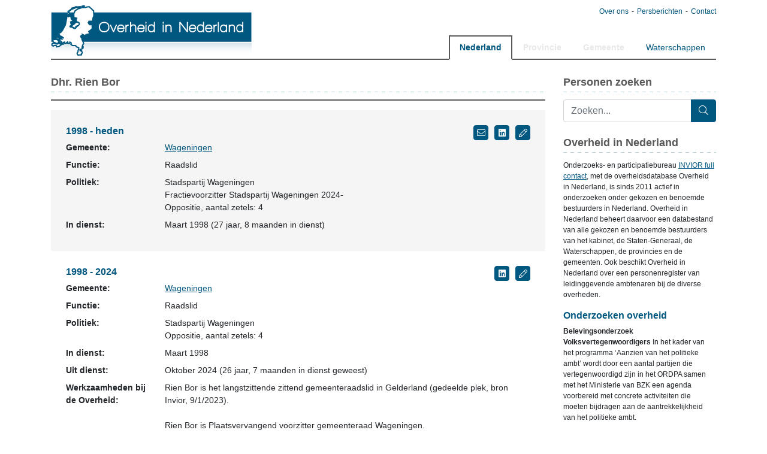

--- FILE ---
content_type: text/html; charset=UTF-8
request_url: https://www.overheidinnederland.nl/personen/rien-bor
body_size: 4049
content:
<!DOCTYPE html>
<html>
<head>
    <meta charset="UTF-8">
    <meta name="viewport" content="width=device-width, initial-scale=1">
    <title>Dhr. Rien Bor - Overheid in Nederland</title>
            <link rel="stylesheet" href="/build/frontend.42e99762.css" integrity="sha384-NroV16pMF4JfEN51l0OtMC3/EBnsg7Unap9BG0rhb5BTpna5nbFPFAEFGIbtcvJh">
    
            <script src="/build/runtime.725dd7e0.js" defer integrity="sha384-hxxyiHWh7m1chxtGsnv5Q+8EVd2zZX76Ynw8lBV/Ft/bMkHto90Y0Zw3JX89yFMl"></script><script src="/build/975.0345b75c.js" defer integrity="sha384-an+9jsXUpBpvuboQ4e8eZZIbXqI8WlFAjrPp9O6Lg+azN0DcwWPChFn+sQclg/KB"></script><script src="/build/567.b00f0a88.js" defer integrity="sha384-q3qGAx/DEjFBSbuL2EDFPgHyru1N9W6C4WQK5MwYb8madD2ewFK1xWpImWzlmO1M"></script><script src="/build/frontend.d914d047.js" defer integrity="sha384-I/NsjXmI5SaJ2R7e+48R/ebGwLGefffim6hgQeu8ciR/ojf6RHemlNaDcdL+C7so"></script>
    </head>
<body class="env-prod">
    <header class="header container">
                    <a href="/" title="Overheid in Nederland"
               class="main-logo">
                <img src="/template/logo/nederland.png" title="Overheid in Nederland" alt="Overheid in Nederland"/>
            </a>
                <ul class="second-nav list-unstyled">
            <li><a href="/informatie/over-ons" title="Over ons">Over ons</a>
            </li>
            <li><a href="/persberichten" title="Persberichten">Persberichten</a></li>
            <li><a href="/informatie/contact" title="Contact">Contact</a></li>
        </ul>
        <nav>
            <ul class="nav nav-tabs">
                <div class="nav-item">
                    <a class="nav-link active"
                       href="/">Nederland</a>
                </div>
                <div class="nav-item">
                                            <a class="nav-link disabled" href="#" tabindex="-1" aria-disabled="true">Provincie</a>
                                    </div>
                <div class="nav-item">
                                            <a class="nav-link disabled" href="#" tabindex="-1" aria-disabled="true">Gemeente</a>
                                    </div>
                <div class="nav-item">
                    <a class="nav-link"
                       href="/waterschappen">Waterschappen</a>
                </div>
            </ul>
        </nav>
    </header>
    <main>
        <div class="container">
            <div class="row">
                <div class="col-xs-12 col-md-9">
                        <h2>Dhr. Rien Bor</h2>

    <div id="oin-persons-app" data-config="{&quot;is_person_profile&quot;:true,&quot;persons&quot;:[{&quot;voornaam&quot;:&quot;Rien&quot;,&quot;achternaam&quot;:&quot;Bor&quot;,&quot;slug&quot;:&quot;rien-bor&quot;,&quot;geslacht&quot;:&quot;M&quot;,&quot;naam&quot;:&quot;Dhr. Rien Bor&quot;,&quot;updateUrl&quot;:&quot;\/personen\/rien-bor\/bijwerken&quot;,&quot;profileUrl&quot;:&quot;\/personen\/rien-bor&quot;,&quot;linkedin&quot;:&quot;http:\/\/nl.linkedin.com\/in\/rienbor&quot;,&quot;id&quot;:85285,&quot;periode&quot;:{&quot;bestuurspartij&quot;:{&quot;name&quot;:&quot;Stadspartij Wageningen&quot;,&quot;type&quot;:&quot;O&quot;},&quot;zetelAantal&quot;:4},&quot;functie&quot;:&quot;raadslid&quot;,&quot;werkzaamheden&quot;:null,&quot;portefeuille&quot;:null,&quot;portefeuilleToelichting&quot;:null,&quot;stemmenHistorie&quot;:null,&quot;inDienst&quot;:&quot;Maart 1998 (27 jaar, 8 maanden in dienst)&quot;,&quot;uitDienst&quot;:null,&quot;isArchief&quot;:false,&quot;functies&quot;:[{&quot;functieNaam&quot;:&quot;Fractievoorzitter&quot;,&quot;periode&quot;:&quot;2024-&quot;}],&quot;periodeTitel&quot;:&quot;1998 - heden&quot;,&quot;politiekePartij&quot;:&quot;Stadspartij Wageningen&quot;,&quot;list&quot;:{&quot;typeLabel&quot;:&quot;Gemeente&quot;,&quot;name&quot;:&quot;Wageningen&quot;,&quot;url&quot;:&quot;\/\/www.overheidingelderland.nl\/gemeente\/wageningen&quot;},&quot;functieGroep&quot;:null,&quot;hasEmail&quot;:true,&quot;periode_id&quot;:85285,&quot;persoon_id&quot;:10319},{&quot;voornaam&quot;:&quot;Rien&quot;,&quot;achternaam&quot;:&quot;Bor&quot;,&quot;slug&quot;:&quot;rien-bor&quot;,&quot;geslacht&quot;:&quot;M&quot;,&quot;naam&quot;:&quot;Dhr. Rien Bor&quot;,&quot;updateUrl&quot;:&quot;\/personen\/rien-bor\/bijwerken&quot;,&quot;profileUrl&quot;:&quot;\/personen\/rien-bor&quot;,&quot;linkedin&quot;:&quot;http:\/\/nl.linkedin.com\/in\/rienbor&quot;,&quot;id&quot;:69830,&quot;periode&quot;:{&quot;bestuurspartij&quot;:{&quot;name&quot;:&quot;Stadspartij Wageningen&quot;,&quot;type&quot;:&quot;O&quot;},&quot;zetelAantal&quot;:4},&quot;functie&quot;:&quot;raadslid&quot;,&quot;werkzaamheden&quot;:&quot;Rien Bor is het langstzittende zittend gemeenteraadslid in Gelderland (gedeelde plek, bron Invior, 9\/1\/2023).\r\n\r\nRien Bor is Plaatsvervangend voorzitter gemeenteraad Wageningen.\r\n\r\nOp 17\/11\/2022 is Rien Bor het 12e langstzittend gemeenteraadslid van Nederland (gedeelde positie met andere raadsleden, bron: Invior).&quot;,&quot;portefeuille&quot;:null,&quot;portefeuilleToelichting&quot;:null,&quot;inDienst&quot;:&quot;Maart 1998&quot;,&quot;uitDienst&quot;:&quot;Oktober 2024 (26 jaar, 7 maanden in dienst geweest)&quot;,&quot;isArchief&quot;:true,&quot;stemmenHistorie&quot;:null,&quot;functies&quot;:[],&quot;periodeTitel&quot;:&quot;1998 - 2024&quot;,&quot;politiekePartij&quot;:&quot;Stadspartij Wageningen&quot;,&quot;list&quot;:{&quot;typeLabel&quot;:&quot;Gemeente&quot;,&quot;name&quot;:&quot;Wageningen&quot;,&quot;url&quot;:&quot;\/\/www.overheidingelderland.nl\/gemeente\/wageningen&quot;},&quot;functieGroep&quot;:null,&quot;hasEmail&quot;:true,&quot;periode_id&quot;:69830,&quot;persoon_id&quot;:10319},{&quot;voornaam&quot;:&quot;Rien&quot;,&quot;achternaam&quot;:&quot;Bor&quot;,&quot;slug&quot;:&quot;rien-bor&quot;,&quot;geslacht&quot;:&quot;M&quot;,&quot;naam&quot;:&quot;Dhr. Rien Bor&quot;,&quot;updateUrl&quot;:&quot;\/personen\/rien-bor\/bijwerken&quot;,&quot;profileUrl&quot;:&quot;\/personen\/rien-bor&quot;,&quot;linkedin&quot;:&quot;http:\/\/nl.linkedin.com\/in\/rienbor&quot;,&quot;id&quot;:49054,&quot;periode&quot;:{&quot;bestuurspartij&quot;:{&quot;name&quot;:&quot;Stadspartij Wageningen&quot;,&quot;type&quot;:&quot;C&quot;},&quot;zetelAantal&quot;:5},&quot;functie&quot;:&quot;raadslid&quot;,&quot;werkzaamheden&quot;:&quot;Rien Bor is Plaatsvervangend voorzitter gemeenteraad Wageningen.\r\n\r\nIn 2019 is Rien Bor het 17e langstzittend raadslid van Nederland (bron: Invior; gedeelde positie met andere gemeenteraadsleden).\r\n\r\nBij de gemeenteraadsverkiezingen in 2014 heeft Rien Bor (Stadspartij Wageningen) 1.821 voorkeurstemmen. Rien Bor was eerder lid van de PvdA-fractie (tot 2009).&quot;,&quot;portefeuille&quot;:null,&quot;portefeuilleToelichting&quot;:null,&quot;inDienst&quot;:&quot;Maart 1998&quot;,&quot;uitDienst&quot;:&quot;Oktober 2024 (26 jaar, 7 maanden in dienst geweest)&quot;,&quot;isArchief&quot;:true,&quot;stemmenHistorie&quot;:null,&quot;functies&quot;:[{&quot;functieNaam&quot;:&quot;Fractievoorzitter&quot;,&quot;periode&quot;:&quot;2015-2022&quot;},{&quot;functieNaam&quot;:&quot;Lijsttrekker&quot;,&quot;periode&quot;:&quot;2014&quot;}],&quot;periodeTitel&quot;:&quot;1998 - 2022&quot;,&quot;politiekePartij&quot;:&quot;Stadspartij Wageningen&quot;,&quot;list&quot;:{&quot;typeLabel&quot;:&quot;Gemeente&quot;,&quot;name&quot;:&quot;Wageningen&quot;,&quot;url&quot;:&quot;\/\/www.overheidingelderland.nl\/gemeente\/wageningen&quot;},&quot;functieGroep&quot;:null,&quot;hasEmail&quot;:true,&quot;periode_id&quot;:49054,&quot;persoon_id&quot;:10319}],&quot;tabs&quot;:[],&quot;portefeuilles&quot;:{&quot;AB&quot;:&quot;Algemene en bestuurlijke zaken&quot;,&quot;AF&quot;:&quot;Afval&quot;,&quot;AZ&quot;:&quot;Algemene zaken&quot;,&quot;AC&quot;:&quot;Accomodaties&quot;,&quot;BE&quot;:&quot;Belastingen&quot;,&quot;BI&quot;:&quot;Bibliotheek&quot;,&quot;BH&quot;:&quot;Beheer&quot;,&quot;BK&quot;:&quot;Bedrijventerreinen (ontwikkeling\/herstructurering) \/ kantoren&quot;,&quot;BO&quot;:&quot;Beheer \/ onderhoud&quot;,&quot;BP&quot;:&quot;Begraafplaatsen&quot;,&quot;BR&quot;:&quot;Brandweer&quot;,&quot;PB&quot;:&quot;Brandweer \/ politie&quot;,&quot;BV&quot;:&quot;Bedrijfsvoering&quot;,&quot;BZ&quot;:&quot;Burgerzaken&quot;,&quot;BT&quot;:&quot;Bedrijventerreinen&quot;,&quot;BS&quot;:&quot;Bestuurlijke zaken&quot;,&quot;CO&quot;:&quot;Communicatie&quot;,&quot;CU&quot;:&quot;Cultuur&quot;,&quot;DU&quot;:&quot;Duurzaamheid&quot;,&quot;DR&quot;:&quot;Dorpsraden&quot;,&quot;EM&quot;:&quot;Emancipatie&quot;,&quot;ET&quot;:&quot;Energietransitie&quot;,&quot;EV&quot;:&quot;Evenementen&quot;,&quot;EZ&quot;:&quot;Economische zaken&quot;,&quot;FI&quot;:&quot;Financi\u00ebn&quot;,&quot;GS&quot;:&quot;Grensoverschrijdende samenwerking&quot;,&quot;HA&quot;:&quot;Handhaving&quot;,&quot;IG&quot;:&quot;Internationale betrekkingen \/ grensoverschrijdende samenwerking&quot;,&quot;IT&quot;:&quot;ICT&quot;,&quot;IB&quot;:&quot;Internationale betrekkingen&quot;,&quot;IN&quot;:&quot;Innovatie&quot;,&quot;JJ&quot;:&quot;Jongeren \/ jeugdzorg&quot;,&quot;JO&quot;:&quot;Jongeren&quot;,&quot;JZ&quot;:&quot;Juridische zaken&quot;,&quot;JE&quot;:&quot;Jeugdzorg&quot;,&quot;KI&quot;:&quot;Kennis en innovatie&quot;,&quot;KA&quot;:&quot;Kantoren&quot;,&quot;KE&quot;:&quot;Kennis&quot;,&quot;LG&quot;:&quot;Landelijk gebied&quot;,&quot;LZ&quot;:&quot;Luchthavenzaken&quot;,&quot;ME&quot;:&quot;Monumentaal erfgoed&quot;,&quot;MA&quot;:&quot;Marketing&quot;,&quot;MO&quot;:&quot;Mobiliteit&quot;,&quot;MI&quot;:&quot;Milieu&quot;,&quot;NA&quot;:&quot;Natuur&quot;,&quot;ON&quot;:&quot;Onderwijs&quot;,&quot;OH&quot;:&quot;Onderhoud&quot;,&quot;OO&quot;:&quot;Openbare orde&quot;,&quot;OW&quot;:&quot;Openbare werken&quot;,&quot;OZ&quot;:&quot;Onderzoek&quot;,&quot;PA&quot;:&quot;Parkeren&quot;,&quot;PC&quot;:&quot;Participatie&quot;,&quot;PL&quot;:&quot;Politie&quot;,&quot;PO&quot;:&quot;P&amp;O&quot;,&quot;PR&quot;:&quot;PR&quot;,&quot;RO&quot;:&quot;Ruimtelijke ordening&quot;,&quot;RE&quot;:&quot;Recreatie&quot;,&quot;RP&quot;:&quot;Representatie&quot;,&quot;RS&quot;:&quot;Regionale samenwerking&quot;,&quot;SP&quot;:&quot;Sport&quot;,&quot;SU&quot;:&quot;Subsidies&quot;,&quot;SZ&quot;:&quot;Sociale zaken&quot;,&quot;TO&quot;:&quot;Toerisme&quot;,&quot;TZ&quot;:&quot;Toezicht&quot;,&quot;VE&quot;:&quot;Veiligheid&quot;,&quot;VG&quot;:&quot;Vergunningen&quot;,&quot;VH&quot;:&quot;Volkshuisvesting&quot;,&quot;VK&quot;:&quot;Verkeer&quot;,&quot;VV&quot;:&quot;Vervoer&quot;,&quot;WA&quot;:&quot;Water&quot;,&quot;WM&quot;:&quot;Wet maatschappelijke ondersteuning&quot;,&quot;WN&quot;:&quot;Wonen&quot;,&quot;WE&quot;:&quot;Welzijn&quot;,&quot;ZO&quot;:&quot;Zorg&quot;}}">Bezig met laden...</div>
                </div>
                <div class="col-xs-12 col-md-3">
                                            <h2>Personen zoeken</h2>
                        <form class="search-form mb-4"
                              action="/zoek"
                              method="get"
                        >
                            <div class="input-group mb-2">
                                <input type="text" name="q" class="form-control" id="inlineFormInputGroup"
                                       placeholder="Zoeken..." value="">
                                <div class="input-group-append">
                                    <button type="submit" class="input-group-text btn btn-primary"><i
                                            class="fa fa-search"></i></button>
                                </div>
                            </div>
                                                    </form>
                    
                    
                                                <div class="mb-3 small-content">
                            <h2>Overheid in Nederland</h2><p>Onderzoeks- en participatiebureau <a href="https://www.invior.nl/" rel="noopener noreferrer" target="_blank">INVIOR full contact</a>, met de overheidsdatabase Overheid in Nederland, is sinds 2011 actief in onderzoeken onder gekozen en benoemde bestuurders in Nederland. Overheid in Nederland beheert daarvoor een databestand van alle gekozen en benoemde bestuurders van het kabinet, de Staten-Generaal, de Waterschappen, de provincies en de gemeenten. Ook beschikt Overheid in Nederland over een personenregister van leidinggevende ambtenaren bij de diverse overheden.</p>
                        </div>
                                                                        <div class="mb-3 small-content">
                            <h3>Onderzoeken overheid</h3><p><strong>Belevingsonderzoek Volksvertegenwoordigers</strong> In het kader van het programma ‘Aanzien van het politieke ambt’ wordt door een aantal partijen die vertegenwoordigd zijn in het ORDPA samen met het Ministerie van BZK een agenda voorbereid met concrete activiteiten die moeten bijdragen aan de aantrekkelijkheid van het politieke ambt.</p>
                        </div>
                                            
                                            
                        
                            <div class="d-flex align-items-left mb-3">
                                                                <a href="https://www.facebook.com/OverheidinNederland.nl" title="Like ons op Facebook"
                                   class="fs-2 me-2" target="_blank"><i class="fab fa-facebook"></i></a>
                                                                                                <a href="https://twitter.com/#!/overheidinnl" title="Volg ons op Twitter"
                                   class="fs-2 me-2" target="_blank"><i class="fab fa-twitter"></i></a>
                                                                                            </div>

                                                                                        </div>
            </div>
        </div>
    </main>
    <footer class="footer">
        <div class="container">
            <hr/>
            <div class="copyright">
                <p><span class="person_total">53.899</span>
                    personen op <a href="/">OverheidInNederland.nl</a></p>
                <ul class="footer-nav list-unstyled">
                    <li><a href="/" title="Home">Home</a></li>
                                            <li><a href="/sitemap" title="Sitemap">Sitemap</a></li>
                                        <li><a href="/persberichten" title="Persberichten">Onderzoeken</a></li>
                    <li><a href="/informatie/disclaimer" title="Disclaimer">Disclaimer</a>
                    </li>
                    <li><a href="https://www.encore.nl" title="Website ontwikkelen Nederland">Website door Encore Digital Agency</a>
                    </li>
                </ul>
            </div>
        </div>
    </footer>
    <!-- Google tag (gtag.js) -->
    <script async src="https://www.googletagmanager.com/gtag/js?id=G-49G7GGDHYY"></script>
    <script>
        window.dataLayer = window.dataLayer || [];
        function gtag(){dataLayer.push(arguments);}
        gtag('js', new Date());

        gtag('config', 'G-49G7GGDHYY');
    </script>
<script defer src="https://static.cloudflareinsights.com/beacon.min.js/vcd15cbe7772f49c399c6a5babf22c1241717689176015" integrity="sha512-ZpsOmlRQV6y907TI0dKBHq9Md29nnaEIPlkf84rnaERnq6zvWvPUqr2ft8M1aS28oN72PdrCzSjY4U6VaAw1EQ==" data-cf-beacon='{"version":"2024.11.0","token":"e83d86e430e24b5087057e0f4e9f1a18","r":1,"server_timing":{"name":{"cfCacheStatus":true,"cfEdge":true,"cfExtPri":true,"cfL4":true,"cfOrigin":true,"cfSpeedBrain":true},"location_startswith":null}}' crossorigin="anonymous"></script>
</body>
</html>


--- FILE ---
content_type: application/javascript; charset=utf-8
request_url: https://www.overheidinnederland.nl/build/frontend.d914d047.js
body_size: 5582
content:
"use strict";(self.webpackChunk=self.webpackChunk||[]).push([[495],{9508:(e,t,n)=>{n(4916);var i=n(538),r=n(1178),o=function(){var e=this,t=e.$createElement,n=e._self._c||t;return n("div",{staticClass:"person-list"},[e.is_person_profile?e._e():n("div",{staticClass:"sort-setting mb-3 d-flex"},[e._v("\n    Pagina "+e._s(e.activePage)+" van "+e._s(e.pageCount)+" ("+e._s(e.filteredPersons.length)+" resultaten)\n    "),n("div",{staticClass:"sort-form"},[e._v("\n      Sorteer op:\n      "),n("select",{directives:[{name:"model",rawName:"v-model",value:e.selectedSort,expression:"selectedSort"}],on:{change:function(t){var n=Array.prototype.filter.call(t.target.options,(function(e){return e.selected})).map((function(e){return"_value"in e?e._value:e.value}));e.selectedSort=t.target.multiple?n:n[0]}}},[n("option",{attrs:{value:"achternaam-asc"}},[e._v("achternaam (oplopend)")]),e._v(" "),n("option",{attrs:{value:"achternaam-desc"}},[e._v("achternaam (aflopend)")]),e._v(" "),n("option",{attrs:{value:"functie-asc"}},[e._v("functie (oplopend)")]),e._v(" "),n("option",{attrs:{value:"functie-desc"}},[e._v("functie (aflopend)")]),e._v(" "),n("option",{attrs:{value:"politiekePartij-asc"}},[e._v("politiek (oplopend)")]),e._v(" "),n("option",{attrs:{value:"politiekePartij-desc"}},[e._v("politiek (aflopend)")])])])]),e._v(" "),n("ul",{staticClass:"nav nav-tabs mb-3"},e._l(e.tabs,(function(t){return n("li",{key:t.key,staticClass:"nav-item"},[n("button",{staticClass:"nav-link",class:{active:t.key===e.activeTab},on:{click:function(n){return e.setTab(t.key)}}},[e._v(e._s(t.label))])])})),0),e._v(" "),0===e.filteredPersons.length?n("div",{staticClass:"alert alert-warning"},[e._v("\n    Er zijn geen personen gevonden.\n  ")]):e._e(),e._v(" "),e._l(e.pagedPersons,(function(t){return n("PersonListItem",{key:t.periode_id,attrs:{person:t,is_person_profile:e.is_person_profile}})})),e._v(" "),e.is_person_profile?e._e():n("nav",{staticClass:"mt-3"},[n("ul",{staticClass:"pagination"},e._l(e.pageCount,(function(t){return n("li",{staticClass:"page-item",class:{active:t===e.activePage}},[n("button",{staticClass:"page-link",on:{click:function(n){return e.gotoPage(t)}}},[e._v(e._s(t))])])})),0)])],2)};o._withStripped=!0;n(2222),n(9826),n(1539),n(7327),n(2707),n(7042),n(3123),n(9753),n(2526),n(1817),n(2165),n(6992),n(8783),n(3948),n(1038),n(8309);var a=function(){var e=this,t=e.$createElement,n=e._self._c||t;return n("div",{staticClass:"person-list-item"},[e.is_person_profile?n("h3",[e._v(e._s(e.person.periodeTitel))]):n("h3",[e._v(e._s(e.person.naam))]),e._v(" "),e.person.hasEmail&&!1===e.email?n("p",{staticClass:"text-danger"},[e._v("\n    U kunt maximaal 3 keer per dag een e-mailadres opvragen via overheidinnederland.nl. Wilt u in contact treden met\n    de overheid? Neem dan contact met\n    ons op.\n  ")]):e._e(),e._v(" "),n("dl",{staticClass:"dl-horizontal m-0"},[e.person.list?n("dt",[e._v(e._s(e.person.list.typeLabel)+":")]):e._e(),e._v(" "),e.person.list?n("dd",[n("a",{attrs:{href:e.person.list.url}},[e._v(e._s(e.person.list.name))])]):e._e(),e._v(" "),e.person.functie?n("dt",[e._v("Functie:")]):e._e(),e._v(" "),e.person.functie?n("dd",[e._v(e._s(e._f("capitalize")(e.person.functie)))]):e._e(),e._v(" "),e.email?n("dt",[e._v("E-mailadres:")]):e._e(),e._v(" "),e.email?n("dd",[n("a",{attrs:{href:"mailto:"+e.email,target:"_blank"}},[e._v(e._s(e.email))])]):e._e(),e._v(" "),e.person.politiekePartij&&"Onbekend"!==e.person.politiekePartij?n("dt",[e._v("Politiek:")]):e._e(),e._v(" "),e.person.politiekePartij&&"Onbekend"!==e.person.politiekePartij?n("dd",[n("p",{staticClass:"m-0"},[e._v(e._s(e.person.politiekePartij))]),e._v(" "),e._l(e.person.functies,(function(t,i){return n("p",{key:i,staticClass:"m-0"},[e._v("\n        "+e._s(t.functieNaam)+"\n        "+e._s(e.person.politiekePartij)+"\n        "+e._s(t.periode)+"\n      ")])})),e._v(" "),"C"===e.coalitieStatus?n("p",{staticClass:"m-0"},[e._v("Coalitie"),e.showZetels?n("span",[e._v(", aantal zetels: "+e._s(e.person.periode.zetelAantal))]):e._e()]):"O"===e.coalitieStatus?n("p",{staticClass:"m-0"},[e._v("Oppositie"),e.showZetels?n("span",[e._v(", aantal zetels: "+e._s(e.person.periode.zetelAantal))]):e._e()]):e.showZetels?n("p",{staticClass:"m-0"},[e._v("Aantal zetels: "+e._s(e.person.periode.zetelAantal))]):e._e()],2):e._e(),e._v(" "),e.person.stemmenHistorie?n("dt",[e._v("Aantal stemmen")]):e._e(),e._v(" "),e.person.stemmenHistorie?n("dd",{domProps:{innerHTML:e._s(e.stemHistorieFormatted)}}):e._e(),e._v(" "),e.person.inDienst?n("dt",[e._v("In dienst:")]):e._e(),e._v(" "),e.person.inDienst?n("dd",[e._v(e._s(e._f("capitalize")(e.person.inDienst)))]):e._e(),e._v(" "),e.person.uitDienst?n("dt",[e._v("Uit dienst:")]):e._e(),e._v(" "),e.person.uitDienst?n("dd",[e._v(e._s(e._f("capitalize")(e.person.uitDienst)))]):e._e(),e._v(" "),e.person.portefeuille?n("dt",[e._v("Portefeuille:")]):e._e(),e._v(" "),e.person.portefeuille?n("dd",[e._v(e._s(e.portefeuilles))]):e._e(),e._v(" "),e.person.portefeuilleToelichting?n("dt",[e._v("Toelichting:")]):e._e(),e._v(" "),e.person.portefeuilleToelichting?n("nl2br",{attrs:{tag:"dd",text:e.person.portefeuilleToelichting}}):e._e(),e._v(" "),e.person.werkzaamheden?n("dt",[e._v("Werkzaamheden bij de Overheid:")]):e._e(),e._v(" "),e.person.werkzaamheden?n("nl2br",{attrs:{tag:"dd",text:e.person.werkzaamheden}}):e._e()],1),e._v(" "),n("div",{staticClass:"icons"},[e.is_person_profile?e._e():n("a",{staticClass:"btn btn-primary",attrs:{href:e.person.profileUrl,title:e.person.naam}},[n("i",{staticClass:"fal fa-info"})]),e._v(" "),e.email?n("a",{directives:[{name:"tooltip",rawName:"v-tooltip.bottom",value:e.email,expression:"email",modifiers:{bottom:!0}}],staticClass:"btn btn-primary",attrs:{href:"mailto:"+e.email,title:e.email}},[n("i",{staticClass:"fal fa-envelope"})]):e.person.hasEmail&&!e.person.isArchief?n("a",{directives:[{name:"tooltip",rawName:"v-tooltip.bottom",value:"E-mail van "+e.person.naam+" opvragen. (Max 3 per dag)",expression:"`E-mail van ${person.naam} opvragen. (Max 3 per dag)`",modifiers:{bottom:!0}}],staticClass:"btn btn-primary",class:{disabled:e.rateLimitActive},attrs:{title:"E-mail van "+e.person.naam+" opvragen. (Max 3 per dag)",disabled:e.rateLimitActive,href:"#"},on:{click:function(t){return t.preventDefault(),e.requestEmail.apply(null,arguments)}}},[n("i",{staticClass:"fal fa-envelope"})]):e._e(),e._v(" "),e.person.website?n("a",{directives:[{name:"tooltip",rawName:"v-tooltip.bottom",value:"Website van "+e.person.naam,expression:"`Website van ${person.naam}`",modifiers:{bottom:!0}}],staticClass:"btn btn-primary",attrs:{href:e.person.website,title:"Website van "+e.person.naam,target:"_blank"}},[n("i",{staticClass:"fal fa-globe"})]):e._e(),e._v(" "),e.person.twitter?n("a",{directives:[{name:"tooltip",rawName:"v-tooltip.bottom",value:"Twitter van "+e.person.naam,expression:"`Twitter van ${person.naam}`",modifiers:{bottom:!0}}],staticClass:"btn btn-primary",attrs:{href:e.person.twitter,title:"Twitter van "+e.person.naam,target:"_blank"}},[n("i",{staticClass:"fab fa-twitter"})]):e._e(),e._v(" "),e.person.facebook?n("a",{directives:[{name:"tooltip",rawName:"v-tooltip.bottom",value:"Facebook van "+e.person.naam,expression:"`Facebook van ${person.naam}`",modifiers:{bottom:!0}}],staticClass:"btn btn-primary",attrs:{href:e.person.facebook,title:"Facebook van "+e.person.naam,target:"_blank"}},[n("i",{staticClass:"fab fa-facebook"})]):e._e(),e._v(" "),e.person.linkedin?n("a",{directives:[{name:"tooltip",rawName:"v-tooltip.bottom",value:"LinkedIn van "+e.person.naam,expression:"`LinkedIn van ${person.naam}`",modifiers:{bottom:!0}}],staticClass:"btn btn-primary",attrs:{href:e.person.linkedin,title:"LinkedIn van "+e.person.naam,target:"_blank"}},[n("i",{staticClass:"fab fa-linkedin"})]):e._e(),e._v(" "),e.person.instagram?n("a",{directives:[{name:"tooltip",rawName:"v-tooltip.bottom",value:"Instagram van "+e.person.naam,expression:"`Instagram van ${person.naam}`",modifiers:{bottom:!0}}],staticClass:"btn btn-primary",attrs:{href:e.person.instagram,title:"Instagram van "+e.person.naam,target:"_blank"}},[n("i",{staticClass:"fab fa-instagram"})]):e._e(),e._v(" "),e.person.telefoon?n("a",{directives:[{name:"tooltip",rawName:"v-tooltip.bottom",value:e.person.telefoon,expression:"person.telefoon",modifiers:{bottom:!0}}],staticClass:"btn btn-primary",attrs:{href:"tel:"+e.cleanPhone(e.person.telefoon),title:e.person.telefoon}},[n("i",{staticClass:"fal fa-phone"})]):e._e(),e._v(" "),e.person.updateUrl?n("a",{directives:[{name:"tooltip",rawName:"v-tooltip.bottom",value:"Gegevens van deze persoon wijzigingen of aanvullen",expression:"'Gegevens van deze persoon wijzigingen of aanvullen'",modifiers:{bottom:!0}}],staticClass:"btn btn-primary",attrs:{href:e.person.updateUrl,title:"Gegevens van deze persoon wijzigingen of aanvullen"}},[n("i",{staticClass:"fal fa-pencil"})]):e._e()])])};a._withStripped=!0;n(6699),n(9600),n(1249),n(4603),n(9714),n(8674),n(5306),n(3710);var s=n(7554);function l(e,t){return function(e){if(Array.isArray(e))return e}(e)||function(e,t){var n=null==e?null:"undefined"!=typeof Symbol&&e[Symbol.iterator]||e["@@iterator"];if(null==n)return;var i,r,o=[],a=!0,s=!1;try{for(n=n.call(e);!(a=(i=n.next()).done)&&(o.push(i.value),!t||o.length!==t);a=!0);}catch(e){s=!0,r=e}finally{try{a||null==n.return||n.return()}finally{if(s)throw r}}return o}(e,t)||function(e,t){if(!e)return;if("string"==typeof e)return p(e,t);var n=Object.prototype.toString.call(e).slice(8,-1);"Object"===n&&e.constructor&&(n=e.constructor.name);if("Map"===n||"Set"===n)return Array.from(e);if("Arguments"===n||/^(?:Ui|I)nt(?:8|16|32)(?:Clamped)?Array$/.test(n))return p(e,t)}(e,t)||function(){throw new TypeError("Invalid attempt to destructure non-iterable instance.\nIn order to be iterable, non-array objects must have a [Symbol.iterator]() method.")}()}function p(e,t){(null==t||t>e.length)&&(t=e.length);for(var n=0,i=new Array(t);n<t;n++)i[n]=e[n];return i}const c={name:"PersonListItem",components:{Nl2br:n.n(s)()},data:function(){return{isLoadingEmail:!1,email:null}},props:{person:{type:Object,required:!0},is_person_profile:!1},computed:{showZetels:function(){return(!this.person.functie||!["griffie","gemeentesecretaris","burgemeester","dijkgraaf","minister-president","cdk"].includes(this.person.functie.toLowerCase()))&&(this.person.periode&&this.person.periode.zetelAantal&&this.person.periode.zetelAantal>0)},coalitieStatus:function(){return this.person&&this.person.periode&&this.person.periode.bestuurspartij?this.person.periode.bestuurspartij.type:null},portefeuilles:function(){var e=this;return this.person.portefeuille.map((function(t){return e.$parent.portefeuilles[t]||t})).join(", ")},stemHistorieFormatted:function(){return new RegExp(/^\d+(.{3})\d+$/gm).test(this.person.stemmenHistorie)?this.person.stemmenHistorie.split("\n").map((function(e){var t=l(e.split(";"),2),n=t[0];return t[1]+": "+n})).join("<br />"):this.person.stemmenHistorie},rateLimitActive:function(){return this.$parent.rateLimitActive},periode:function(){return this.person.periode?this.person.periode:{}}},methods:{requestEmail:function(){var e=this;return this.isLoadingEmail=!0,fetch("/personen/"+this.person.slug+"/"+this.person.periode_id+"/email.json",{method:"POST"}).then((function(e){if(!e.ok)throw e;return e})).then((function(e){return e.json()})).then((function(t){e.email=t.email})).catch((function(t){t.status&&429===t.status?(e.email=!1,e.$parent.rateLimitActive=!0):console.error(t)}))},cleanPhone:function(e){var t=e.replace(/[^0-9]/g,"");if("0"===t[0])return"+31"+t.substring(1)}},filters:{capitalize:function(e){return e?(e=e.toString()).charAt(0).toUpperCase()+e.slice(1):""}}};var u=n(1900),m=(0,u.Z)(c,a,[],!1,null,"225c1a0e",null);m.options.__file="assets/frontend/js/persons/PersonListItem.vue";const d=m.exports;function f(e,t){return function(e){if(Array.isArray(e))return e}(e)||function(e,t){var n=null==e?null:"undefined"!=typeof Symbol&&e[Symbol.iterator]||e["@@iterator"];if(null==n)return;var i,r,o=[],a=!0,s=!1;try{for(n=n.call(e);!(a=(i=n.next()).done)&&(o.push(i.value),!t||o.length!==t);a=!0);}catch(e){s=!0,r=e}finally{try{a||null==n.return||n.return()}finally{if(s)throw r}}return o}(e,t)||_(e,t)||function(){throw new TypeError("Invalid attempt to destructure non-iterable instance.\nIn order to be iterable, non-array objects must have a [Symbol.iterator]() method.")}()}function v(e){return function(e){if(Array.isArray(e))return h(e)}(e)||function(e){if("undefined"!=typeof Symbol&&null!=e[Symbol.iterator]||null!=e["@@iterator"])return Array.from(e)}(e)||_(e)||function(){throw new TypeError("Invalid attempt to spread non-iterable instance.\nIn order to be iterable, non-array objects must have a [Symbol.iterator]() method.")}()}function _(e,t){if(e){if("string"==typeof e)return h(e,t);var n=Object.prototype.toString.call(e).slice(8,-1);return"Object"===n&&e.constructor&&(n=e.constructor.name),"Map"===n||"Set"===n?Array.from(e):"Arguments"===n||/^(?:Ui|I)nt(?:8|16|32)(?:Clamped)?Array$/.test(n)?h(e,t):void 0}}function h(e,t){(null==t||t>e.length)&&(t=e.length);for(var n=0,i=new Array(t);n<t;n++)i[n]=e[n];return i}const b={name:"PersonList",components:{PersonListItem:d},mounted:function(){this.loadConfig()},data:function(){return{persons:[],extraTabs:[],activeTab:"all",activePage:1,sortBy:"achternaam",sortDirection:"asc",portefeuilles:[],rateLimitActive:!1,is_person_profile:!1}},computed:{tabs:function(){var e=[];if(this.is_person_profile)return e;if(this.hasNonArchivedPersons){e.push({key:"all",label:"Totaaloverzicht"})}return e=[].concat(v(e),v(this.extraTabs)),this.hasArchivedPersons&&e.push({key:"archief",label:"Archief"}),e},hasArchivedPersons:function(){return this.persons.find((function(e){return e.isArchief}))},hasNonArchivedPersons:function(){return this.persons.find((function(e){return!e.isArchief}))},defaultTab:function(){return this.hasNonArchivedPersons||!this.hasArchivedPersons?"all":"archief"},filteredPersons:function(){var e=this;return"all"===this.activeTab?this.persons.filter((function(e){return!e.isArchief})):"archief"===this.activeTab?this.persons.filter((function(e){return e.isArchief})):this.persons.filter((function(t){return!t.isArchief&&t.functieGroep===e.activeTab}))},sortedPersons:function(){var e=this;return this.filteredPersons.sort((function(t,n){var i="desc"===e.sortDirection?-1:1,r=t[e.sortBy]||"zzzzzzzzzzzzzz",o=n[e.sortBy]||"zzzzzzzzzzzzzz";return i*r.localeCompare(o)}))},pagedPersons:function(){return this.is_person_profile?this.persons:this.sortedPersons.slice(20*(this.activePage-1),20*this.activePage)},pageCount:function(){return Math.max(1,Math.ceil(this.filteredPersons.length/20))},selectedSort:{get:function(){return this.sortBy+"-"+this.sortDirection},set:function(e){var t=f(e.split("-"),2),n=t[0],i=t[1];this.sortBy=n,this.sortDirection=i}}},methods:{loadConfig:function(){this.persons=__oinPersonAppConfig.persons,this.extraTabs=__oinPersonAppConfig.tabs,this.portefeuilles=__oinPersonAppConfig.portefeuilles,this.activeTab=this.defaultTab,this.is_person_profile=__oinPersonAppConfig.is_person_profile},setTab:function(e){this.activeTab=e,this.activePage=1},gotoPage:function(e){this.activePage=e,this.$el.scrollIntoView()}}};var g=(0,u.Z)(b,o,[],!1,null,"19d355db",null);g.options.__file="assets/frontend/js/persons/PersonList.vue";const y=g.exports;if(document.getElementById("oin-persons-app")&&(i.Z.use(r.ZP),window.__oinPersonAppConfig=JSON.parse(document.getElementById("oin-persons-app").dataset.config),new i.Z({el:"#oin-persons-app",components:{PersonList:y},render:function(e){return e(y)}})),n(685),console.log("%cOverheid In Nederland%c Frontend\r\n%cDeveloped by: %cInternetbureau Forwart%c - %chttps://www.forwart.nl/","color: #00577f; font-weight: bold; font-size: 1.3em;","color: #4f4f4f; font-size: 1.3em;","color: #888","color: #ec2e24; font-weight: bold","color: #333","color: #00f; text-decoration: underline;"),function(){document.querySelector(".map_img img[usemap]");var e=document.getElementById("more-info-button");if(e){var t=e.innerHTML,n=e.dataset.collapseHtml,i=document.getElementById("more-info-block");e.addEventListener("click",(function(r){var o=i.classList.contains("d-none");e.innerHTML=o?n:t,i.classList.toggle("d-none",!o)}))}}(),window.mobileAndTabletCheck=function(){var e,t=!1;return e=navigator.userAgent||navigator.vendor||window.opera,(/(android|bb\d+|meego).+mobile|avantgo|bada\/|blackberry|blazer|compal|elaine|fennec|hiptop|iemobile|ip(hone|od)|iris|kindle|lge |maemo|midp|mmp|mobile.+firefox|netfront|opera m(ob|in)i|palm( os)?|phone|p(ixi|re)\/|plucker|pocket|psp|series(4|6)0|symbian|treo|up\.(browser|link)|vodafone|wap|windows ce|xda|xiino|android|ipad|playbook|silk/i.test(e)||/1207|6310|6590|3gso|4thp|50[1-6]i|770s|802s|a wa|abac|ac(er|oo|s\-)|ai(ko|rn)|al(av|ca|co)|amoi|an(ex|ny|yw)|aptu|ar(ch|go)|as(te|us)|attw|au(di|\-m|r |s )|avan|be(ck|ll|nq)|bi(lb|rd)|bl(ac|az)|br(e|v)w|bumb|bw\-(n|u)|c55\/|capi|ccwa|cdm\-|cell|chtm|cldc|cmd\-|co(mp|nd)|craw|da(it|ll|ng)|dbte|dc\-s|devi|dica|dmob|do(c|p)o|ds(12|\-d)|el(49|ai)|em(l2|ul)|er(ic|k0)|esl8|ez([4-7]0|os|wa|ze)|fetc|fly(\-|_)|g1 u|g560|gene|gf\-5|g\-mo|go(\.w|od)|gr(ad|un)|haie|hcit|hd\-(m|p|t)|hei\-|hi(pt|ta)|hp( i|ip)|hs\-c|ht(c(\-| |_|a|g|p|s|t)|tp)|hu(aw|tc)|i\-(20|go|ma)|i230|iac( |\-|\/)|ibro|idea|ig01|ikom|im1k|inno|ipaq|iris|ja(t|v)a|jbro|jemu|jigs|kddi|keji|kgt( |\/)|klon|kpt |kwc\-|kyo(c|k)|le(no|xi)|lg( g|\/(k|l|u)|50|54|\-[a-w])|libw|lynx|m1\-w|m3ga|m50\/|ma(te|ui|xo)|mc(01|21|ca)|m\-cr|me(rc|ri)|mi(o8|oa|ts)|mmef|mo(01|02|bi|de|do|t(\-| |o|v)|zz)|mt(50|p1|v )|mwbp|mywa|n10[0-2]|n20[2-3]|n30(0|2)|n50(0|2|5)|n7(0(0|1)|10)|ne((c|m)\-|on|tf|wf|wg|wt)|nok(6|i)|nzph|o2im|op(ti|wv)|oran|owg1|p800|pan(a|d|t)|pdxg|pg(13|\-([1-8]|c))|phil|pire|pl(ay|uc)|pn\-2|po(ck|rt|se)|prox|psio|pt\-g|qa\-a|qc(07|12|21|32|60|\-[2-7]|i\-)|qtek|r380|r600|raks|rim9|ro(ve|zo)|s55\/|sa(ge|ma|mm|ms|ny|va)|sc(01|h\-|oo|p\-)|sdk\/|se(c(\-|0|1)|47|mc|nd|ri)|sgh\-|shar|sie(\-|m)|sk\-0|sl(45|id)|sm(al|ar|b3|it|t5)|so(ft|ny)|sp(01|h\-|v\-|v )|sy(01|mb)|t2(18|50)|t6(00|10|18)|ta(gt|lk)|tcl\-|tdg\-|tel(i|m)|tim\-|t\-mo|to(pl|sh)|ts(70|m\-|m3|m5)|tx\-9|up(\.b|g1|si)|utst|v400|v750|veri|vi(rg|te)|vk(40|5[0-3]|\-v)|vm40|voda|vulc|vx(52|53|60|61|70|80|81|83|85|98)|w3c(\-| )|webc|whit|wi(g |nc|nw)|wmlb|wonu|x700|yas\-|your|zeto|zte\-/i.test(e.substr(0,4)))&&(t=!0),t},mobileAndTabletCheck()){var w=document.getElementById("press_pdf_iframe");w&&(w.style.display="none")}else{var k=document.getElementById("press_pdf_link");k&&(k.style.display="none")}},685:(e,t,n)=>{n.r(t)}},e=>{e.O(0,[975,567],(()=>{return t=9508,e(e.s=t);var t}));e.O()}]);